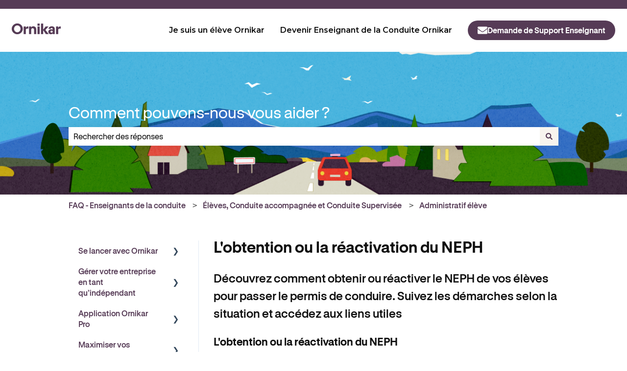

--- FILE ---
content_type: application/javascript
request_url: https://faq-partenaires.ornikar.com/hubfs/Ornikar_May2019%20Theme/Javascript/Sticky%20Footer/stickyFooterV2.js
body_size: -357
content:
(function(exports) {
    exports.updateHeightFlex = function() {
        function addStyleString(str) {
            var node = document.createElement('style');
            node.innerHTML = str;
            document.body.appendChild(node);
        }
        addStyleString('html, body { min-height: 100vh!important }');
        addStyleString('body { display: flex!important; flex-direction: column!important }');
        addStyleString('.header-container-wrapper, .footer-container-wrapper {flex-shrink: 0!important}' );
        addStyleString('.body-container-wrapper { flex-grow: 1!important }');
    }
    exports.updateHeightJS = function() {
        var bodyHeight = $(window).height() - $('.header-container-wrapper').outerHeight() - $('.footer-container-wrapper').outerHeight();
        var bodyContainerWrapperPaddingAndMargin = $('.body-container-wrapper').outerHeight() - $('.body-container-wrapper').height();
        $('.body-container-wrapper').css('min-height', (bodyHeight + bodyContainerWrapperPaddingAndMargin) + 'px');
    };
})(this.stickyFooter = {});
(function() {
    if (Modernizr.flexbox) {
        stickyFooter.updateHeightFlex();
    } else {
        stickyFooter.updateHeightJS();
        $(window).on('resize', stickyFooter.updateHeightJS);
    }
})();


--- FILE ---
content_type: text/javascript
request_url: https://api.smalk.ai/tracker.js?PROJECT_KEY=f804f47e-6a36-4ebe-bObe-d753cbc5f8a1
body_size: 6236
content:
// Smalk Analytics Tracker
(function () {
    'use strict';
    
    // Skip tracking in prerender/headless environments
    if (typeof window !== 'undefined' && (window.__SMALK_PRERENDER__ || window.__SMALK_HEADLESS__)) {
        return;
    }
    // Prevent duplicate execution
    if (window.smalkTrackingExecuted) {
        return;
    }
    window.smalkTrackingExecuted = true;
    
    // Capture user agent at runtime (not embedded for cacheability)
    const ua = navigator.userAgent || '';
    
    const isHeadless = navigator.webdriver === true ||
    ua.toLowerCase().includes("headless") ||
    navigator.userAgent.toLowerCase().includes("headless") ||
    (navigator.userAgentData ? navigator.userAgentData.brands.some((brand) =>
        brand.brand.toLowerCase().includes("headless")) : false);
        

    let isChromiumUserAgent = false;
    if (navigator.userAgentData){
        isChromiumUserAgent = 2 === navigator.userAgentData.brands.length &&
        navigator.userAgentData.brands.some((brand) =>
        brand.brand.toLowerCase().includes("chromium")
        ) &&
        navigator.userAgentData.brands.some(
        (brand) =>
        brand.brand.toLowerCase().includes("not") &&
        brand.brand.toLowerCase().includes("brand")
        );
        
    }
    
    const isSmalk =
    ua.toLowerCase().includes("smalk") ||
    navigator.userAgent.toLowerCase().includes("smalk");
    
    if (isHeadless || isChromiumUserAgent || isSmalk) {
        // Build runtime headers object for bot detection (captured at request time, not embedded)
        const runtimeHeaders = {
            'User-Agent': navigator.userAgent || '',
            'Referer': document.referrer || ''
        };
        
        fetch("http://api.smalk.ai/api/v1/tracking/track", {
            method: "POST",
            headers: {
                "Content-Type": "application/json",
            },
            body: JSON.stringify({
                project_key: "f804f47e-6a36-4ebe-bObe-d753cbc5f8a1",
                tracker_request_headers: runtimeHeaders,
                path: window.location.pathname,
                browser_session_id: (function () {
                    try {
                        let sessionId = localStorage.getItem("session_id");
                        if (sessionId) {
                            return sessionId;
                        }
                        // Generate a proper UUID format
                        const newSessionId = crypto.randomUUID ? crypto.randomUUID() : 
                            'xxxxxxxx-xxxx-4xxx-yxxx-xxxxxxxxxxxx'.replace(/[xy]/g, function(c) {
                                const r = Math.random() * 16 | 0;
                                const v = c == 'x' ? r : (r & 0x3 | 0x8);
                                return v.toString(16);
                            });
                        localStorage.setItem("session_id", newSessionId);
                        return newSessionId;
                    } catch (e) {
                        // Fallback for environments without localStorage
                        return 'session-' + Date.now();
                    }
                })(),
                browser_screen: {
                    width: screen.width,
                    height: screen.height,
                    availWidth: screen.availWidth,
                    availHeight: screen.availHeight,
                    colorDepth: screen.colorDepth,
                    pixelDepth: screen.pixelDepth,
                },
                browser_navigator: {
                    appCodeName: navigator.appCodeName,
                    appName: navigator.appName,
                    appVersion: navigator.appVersion,
                    cookieEnabled: navigator.cookieEnabled,
                    deviceMemory: navigator.deviceMemory,
                    hardwareConcurrency: navigator.hardwareConcurrency,
                    language: navigator.language,
                    languages: navigator.languages,
                    maxTouchPoints: navigator.maxTouchPoints,
                    onLine: navigator.onLine,
                    platform: navigator.platform,
                    product: navigator.product,
                    userAgent: navigator.userAgent,
                    userAgentData: navigator.userAgentData,
                    vendor: navigator.vendor,
                    webdriver: navigator.webdriver,
                },
            }),
        })
        .catch(() => {
            // Silently ignore tracking errors
        });
    }

})();



(function() {
    'use strict';
    
    // Prevent duplicate execution
    if (window.smalkOptimizationExecuted) {
        return;
    }
    window.smalkOptimizationExecuted = true;
    
    // Configuration (JS_AUTH_TOKEN uses placeholder for cache-friendly injection)
    const OPTIMIZATION_API_URL = 'http://api.smalk.ai/api/v1/transform/optimization/content/';
    const PROJECT_KEY = 'f804f47e-6a36-4ebe-bObe-d753cbc5f8a1';
    const JS_AUTH_TOKEN = '';
    const JS_TOKEN_HEADER = 'X-Smalk-Token';
    const OPTIMIZATION_SELECTOR = '[smalk-optimization]';
    
    // Expose a minimal global marker
    window.smalkOptimization = window.smalkOptimization || { source: 'smalk_optimization' };
    window.smalkOptimization.loadedAt = Date.now();
    
    // Cache for API responses by selector_id
    const optimizationContentCache = new Map();
    
    // Track if we're currently loading optimization content
    let isLoadingOptimization = false;
    
    // Track processed elements to prevent duplicate processing
    const processedElements = new Set();
    
    // Get user agent at runtime (not from embedded headers)
    function getUserAgent() {
        return (navigator && navigator.userAgent) ? navigator.userAgent : '';
    }

    // Bot detection - mirrors tracker_template.js behavior
    function isHeadlessEnvironment() {
        if (typeof window !== 'undefined' && (window.__SMALK_HEADLESS__ || window.__SMALK_PRERENDER__)) {
            return true;
        }
        const ua = getUserAgent();
        
        const isHeadless = navigator.webdriver === true ||
            ua.toLowerCase().includes("headless") ||
            (navigator.userAgentData ? navigator.userAgentData.brands.some((brand) =>
                brand.brand.toLowerCase().includes("headless")) : false);
        
        let isChromiumUserAgent = false;
        if (navigator.userAgentData){
            isChromiumUserAgent = 2 === navigator.userAgentData.brands.length &&
            navigator.userAgentData.brands.some((brand) =>
                brand.brand.toLowerCase().includes("chromium")
            ) &&
            navigator.userAgentData.brands.some(
                (brand) =>
                brand.brand.toLowerCase().includes("not") &&
                brand.brand.toLowerCase().includes("brand")
            );
        }
        
        const isSmalk = ua.toLowerCase().includes("smalk");
        
        return isHeadless || isChromiumUserAgent || isSmalk;
    }
    
    // Simplified session management for headless environments
    function getSessionId() {
        try {
            let sessionId = localStorage.getItem("session_id");
            if (sessionId) {
                return sessionId;
            } else {
                const newSessionId = (typeof crypto !== 'undefined' && crypto && typeof crypto.randomUUID === 'function')
                    ? crypto.randomUUID()
                    : 
                    Math.random().toString(36).substring(2) + Date.now().toString(36);
                localStorage.setItem("session_id", newSessionId);
                return newSessionId;
            }
        } catch (e) {
            // Fallback for headless environments where localStorage might not work
            return "headless-session-" + Date.now();
        }
    }
    
    // API call with retry logic for headless environments
    async function fetchOptimizationContent(requestData, retryCount = 0) {
        const headless = isHeadlessEnvironment();
        const maxRetries = headless ? (window.__SMALK_OPTIMIZATION_RETRIES ?? 2) : 1;
        const perAttemptTimeout = headless ? (window.__SMALK_OPTIMIZATION_TIMEOUT_MS ?? 3500) : 4000;
        
        try {
            const controller = typeof AbortController !== 'undefined' ? new AbortController() : null;
            const timeoutId = controller ? setTimeout(() => controller.abort(), perAttemptTimeout) : null;
            const headers = {
                'Content-Type': 'application/json',
            };
            headers[JS_TOKEN_HEADER] = JS_AUTH_TOKEN;
            const response = await fetch(OPTIMIZATION_API_URL, {
                method: 'POST',
                headers: headers,
                body: JSON.stringify(requestData),
                signal: controller ? controller.signal : undefined,
            });
            if (timeoutId) clearTimeout(timeoutId);
            
            if (!response.ok) {
                throw new Error(`HTTP ${response.status}: ${response.statusText}`);
            }
            
            const data = await response.json();
            
            // No HTML is normal (no optimization content for this page) - return null silently
            if (!data.html) {
                return null;
            }
            
            return data.html;
            
        } catch (error) {
            // Only retry on actual network/server errors
            if (retryCount < maxRetries) {
                const waitTime = isHeadlessEnvironment() ? 1000 * (retryCount + 1) : 500;
                await new Promise(resolve => setTimeout(resolve, waitTime));
                return fetchOptimizationContent(requestData, retryCount + 1);
            }
            
            // Log only actual errors
            console.warn('Smalk: Optimization API error:', (error && error.message) ? error.message : String(error));
            return null;
        }
    }
    
    // Main function to load and inject optimization content
    async function loadAndInjectOptimization() {
        // Prevent multiple simultaneous calls
        if (isLoadingOptimization) {
            return Promise.resolve();
        }
        
        try {
            isLoadingOptimization = true;
            
            // Find all elements with smalk-optimization attribute
            const optimizationElements = Array.from(document.querySelectorAll(OPTIMIZATION_SELECTOR));
            
            if (optimizationElements.length === 0) {
                return Promise.resolve();
            }
            
            // Group elements by ID to optimize API calls
            const elementsByGroup = new Map();
            
            // Process ID'd elements first, then anonymous
            const withId = optimizationElements.filter(el => el.id);
            const noId = optimizationElements.filter(el => !el.id);

            function enqueue(element) {
                if (element.hasAttribute('data-smalk-optimization-loaded') || processedElements.has(element)) {
                    return;
                }
                processedElements.add(element);
                
                const elementId = element.id || 'default';
                if (!elementsByGroup.has(elementId)) {
                    elementsByGroup.set(elementId, []);
                }
                elementsByGroup.get(elementId).push(element);
            }

            withId.forEach(enqueue);
            noId.forEach(enqueue);
            
            if (elementsByGroup.size === 0) {
                return Promise.resolve();
            }
            
            // Extract user data at runtime
            const userAgent = getUserAgent();
            const referer = document.referrer || '';
            const clientIp = '';
            
            // Make API calls for each group
            for (const [elementId, elements] of elementsByGroup) {
                const cacheKey = elementId;
                let htmlContent = optimizationContentCache.get(cacheKey);
                
                if (!htmlContent) {
                    const requestData = {
                        project_key: PROJECT_KEY,
                        user_agent: userAgent,
                        referer: referer,
                        client_ip: clientIp,
                        current_url: window.location.href,
                        page_url: window.location.href,
                        browser_language: navigator.language || '',
                        screen_resolution: `${screen.width}x${screen.height}`,
                        viewport_size: `${Math.max(document.documentElement.clientWidth || 0, window.innerWidth || 0)}x${Math.max(document.documentElement.clientHeight || 0, window.innerHeight || 0)}`,
                        timestamp: new Date().toISOString(),
                        session_id: getSessionId(),
                    };
                    
                    if (elementId !== 'default') {
                        requestData.selector_id = elementId;
                    }
                    
                    // Fetch from API
                    htmlContent = await fetchOptimizationContent(requestData);
                    
                    // Cache if we got content
                    if (htmlContent) {
                        optimizationContentCache.set(cacheKey, htmlContent);
                    }
                }
                
                // Skip if no content available (normal - no optimization for this page)
                if (!htmlContent) {
                    continue;
                }
                
                // Inject optimization content into each element in this group
                elements.forEach((element) => {
                    element.innerHTML = htmlContent;
                    element.setAttribute('data-smalk-optimization-loaded', 'true');
                    element.removeAttribute('smalk-optimization');
                    element.style.opacity = '1';
                });
            }
            
        } catch (error) {
            // Only log unexpected errors
            if (error && error.message) {
                console.warn('Smalk: Unexpected optimization error:', error.message);
            }
        } finally {
            isLoadingOptimization = false;
        }
        
        return Promise.resolve();
    }
    
    // Ensure optimization content is injected as soon as the page is loaded
    function setupLazyLoading() {
        const optimizationElements = document.querySelectorAll(OPTIMIZATION_SELECTOR);

        if (optimizationElements.length === 0) {
            return;
        }

        // Prepare a smooth fade-in
        optimizationElements.forEach(element => {
            element.style.opacity = '0';
            element.style.transition = 'opacity 0.3s ease-in-out';
        });

        // Always inject immediately on load
        loadAndInjectOptimization()
            .then(() => {
                setTimeout(() => {
                    optimizationElements.forEach(element => {
                        if (element.hasAttribute('data-smalk-optimization-loaded')) {
                            element.style.opacity = '1';
                        }
                    });
                }, 50);
            })
            .catch(() => {
                setTimeout(() => {
                    optimizationElements.forEach(element => {
                        if (element.hasAttribute('data-smalk-optimization-loaded')) {
                            element.style.opacity = '1';
                        }
                    });
                }, 200);
            });
    }
    
    // Simplified dynamic content observer for bot environments
    function setupDynamicContentObserver() {
        // For bot environments, skip MutationObserver as it might not work properly
        if (isHeadlessEnvironment()) {
            return;
        }
        
        // Use MutationObserver to watch for new elements with smalk-optimization attribute
        if (typeof MutationObserver !== 'undefined') {
            const observer = new MutationObserver((mutations) => {
                mutations.forEach((mutation) => {
                    if (mutation.type === 'childList') {
                        mutation.addedNodes.forEach((node) => {
                            if (node.nodeType === Node.ELEMENT_NODE) {
                                // Check if the added node has smalk-optimization attribute
                                if (node.hasAttribute && node.hasAttribute('smalk-optimization')) {
                                    setupLazyLoading();
                                }
                                // Check if any child elements have smalk-optimization attribute
                                const childOptimizationElements = node.querySelectorAll && node.querySelectorAll(OPTIMIZATION_SELECTOR);
                                if (childOptimizationElements && childOptimizationElements.length > 0) {
                                    setupLazyLoading();
                                }
                            }
                        });
                    }
                });
            });
            
            // Start observing
            observer.observe(document.body, {
                childList: true,
                subtree: true
            });
        }
    }
    
    // Validate configuration injected at build/server time
    function hasValidConfig() {
        try {
            const missingApi = !OPTIMIZATION_API_URL || typeof OPTIMIZATION_API_URL !== 'string' || OPTIMIZATION_API_URL.indexOf('{{') !== -1;
            const missingKey = !PROJECT_KEY || typeof PROJECT_KEY !== 'string' || PROJECT_KEY.indexOf('{{') !== -1;
            return !(missingApi || missingKey);
        } catch (e) {
            return false;
        }
    }

    // Initialize the optimization system
    function init() {
        if (!hasValidConfig()) {
            console.warn('Smalk Optimization: Missing or invalid configuration, skipping optimization injection');
            return;
        }
        
        // Wait for DOM to be ready (robust against early injections)
        const start = () => {
            try {
                setupLazyLoading();
                setupDynamicContentObserver();
            } catch (e) {
                setTimeout(start, 50);
            }
        };
        if (document.readyState === 'loading') {
            document.addEventListener('DOMContentLoaded', start);
        } else {
            start();
        }
        
        // Final safety mechanism: ensure all loaded optimization content is visible after a reasonable delay
        const ensureVisible = () => {
            const loadedOptimizationElements = document.querySelectorAll(`${OPTIMIZATION_SELECTOR}[data-smalk-optimization-loaded]`);
            loadedOptimizationElements.forEach(element => {
                if (element.style && element.style.opacity !== '1') {
                    element.style.opacity = '1';
                }
            });
        };
        setTimeout(ensureVisible, 600);
        setTimeout(ensureVisible, 1500);
    }
    
    // Start the initialization
    init();
    
})();


